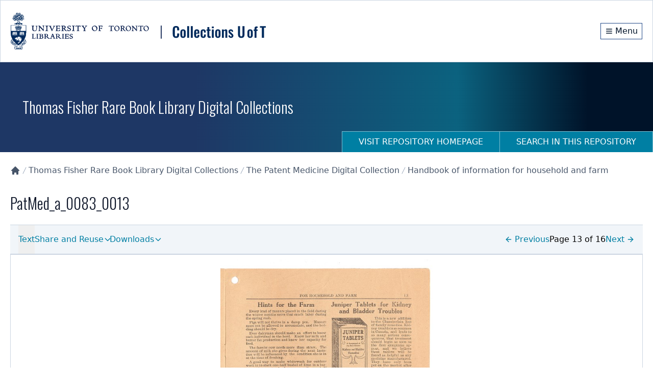

--- FILE ---
content_type: text/html; charset=utf-8
request_url: https://collections.library.utoronto.ca/view/patent%3APatMed_a_0083_0013
body_size: 12838
content:
<!DOCTYPE html><html lang="en" class="scroll-smooth"><head><meta charSet="utf-8"/><meta name="viewport" content="width=device-width, initial-scale=1"/><link rel="preload" as="image" href="/logo.svg" fetchPriority="high"/><link rel="stylesheet" href="/_next/static/css/b88c4a344b63c5ab.css" data-precedence="next"/><link rel="preload" as="script" fetchPriority="low" href="/_next/static/chunks/webpack-3fd8b8c4cffb5a9c.js"/><script src="/_next/static/chunks/fd9d1056-78c4d26cb2ba87cc.js" async=""></script><script src="/_next/static/chunks/2117-5591c0a719f5f202.js" async=""></script><script src="/_next/static/chunks/main-app-31c7029f623b0a9f.js" async=""></script><script src="/_next/static/chunks/app/view/%5Bpid%5D/error-d7646633fafe2143.js" async=""></script><script src="/_next/static/chunks/0e762574-f560cd1813f99766.js" async=""></script><script src="/_next/static/chunks/66ec4792-6f1be6d8f71c9a2f.js" async=""></script><script src="/_next/static/chunks/ee560e2c-b1a79d1a609a5da8.js" async=""></script><script src="/_next/static/chunks/fca4dd8b-927e5ca738b2ef4b.js" async=""></script><script src="/_next/static/chunks/5e22fd23-a4fbf0f72aabb054.js" async=""></script><script src="/_next/static/chunks/7648-912df05ec44ad799.js" async=""></script><script src="/_next/static/chunks/8295-a66994a818b3c76f.js" async=""></script><script src="/_next/static/chunks/9126-afd08ac1b9d640f0.js" async=""></script><script src="/_next/static/chunks/8003-28594fbfb4489a54.js" async=""></script><script src="/_next/static/chunks/8662-33fc1b23067f4399.js" async=""></script><script src="/_next/static/chunks/app/layout-d71636679ab862cd.js" async=""></script><script src="/_next/static/chunks/app/error-01e1ca76d72d4ba6.js" async=""></script><script src="/_next/static/chunks/c16f53c3-a34253f95b4b9e4a.js" async=""></script><script src="/_next/static/chunks/3d47b92a-4a6cb3bc54bac42e.js" async=""></script><script src="/_next/static/chunks/329-bb7cc2b8ff7ed4c7.js" async=""></script><script src="/_next/static/chunks/3547-61e0cbf55f9d142f.js" async=""></script><script src="/_next/static/chunks/7224-45dc96dd99296463.js" async=""></script><script src="/_next/static/chunks/8916-276b7ce64ea544f3.js" async=""></script><script src="/_next/static/chunks/app/view/%5Bpid%5D/page-29588487a985941c.js" async=""></script><script src="/_next/static/chunks/app/loading-4642deded1fa9ea4.js" async=""></script><link rel="preload" href="https://www.googletagmanager.com/gtag/js?id=G-9LB3HETPJ4" as="script"/><title>PatMed_a_0083_0013 | Collections U of T</title><meta name="description" content="Digital image, manuscripts, journal and papers collections developed at the University of Toronto."/><meta name="citation_type" content="Dataset"/><meta name="citation_title" content="PatMed_a_0083_0013"/><meta name="citation_public_url" content="https://collections.library.utoronto.ca/view/patent:PatMed_a_0083_0013"/><meta name="citation_identifier" content="patent:PatMed_a_0083_0013"/><meta name="citation_technical_report_institution" content="Collections U of T"/><link rel="icon" href="/favicon.ico" type="image/x-icon" sizes="16x16"/><link rel="icon" href="/favicon.ico"/><meta name="next-size-adjust"/><script src="/_next/static/chunks/polyfills-42372ed130431b0a.js" noModule=""></script></head><body class="__variable_10f679 __variable_f493cb text-base"><a href="#maincontent" id="skip-nav" class="sr-only focus:not-sr-only">Skip to main content</a><div class="flex min-h-screen flex-col"><!--$--><div class="border-b-1 z-10 w-full border border-gray-300 bg-white shadow-sm"><div class="py-6"><div class="container mx-auto px-5 flex flex-col items-center justify-between md:flex-row"><div class="md:max-w-[80%]"><img alt="University of Toronto logo" fetchPriority="high" width="500" height="116" decoding="async" data-nimg="1" class="block cursor-pointer" style="color:transparent" src="/logo.svg"/></div><div class="flex flex-row items-center"><div class="flex h-8 items-center justify-center"><a class="m-0 flex h-full items-center justify-center border border-primary-800 px-2 py-1 text-primary-950 hover:bg-primary-950 hover:text-white" aria-label="Menu" href="#"><svg stroke="currentColor" fill="none" stroke-width="2" viewBox="0 0 24 24" aria-hidden="true" class="mr-1 h-4 w-4 flex-shrink-0" height="1em" width="1em" xmlns="http://www.w3.org/2000/svg"><path stroke-linecap="round" stroke-linejoin="round" d="M4 6h16M4 12h16M4 18h16"></path></svg><span class="hidden align-middle sm:inline">Menu</span></a></div></div></div></div></div><!--/$--><div class="min-h-20 flex-grow overflow-auto"><!--$--><!--$--><div class="flex h-44 w-full flex-col md:flex md:justify-between  "><div class="container mx-auto px-5 flex h-full flex-col px-0"><div class="flex h-[70vh] flex-col items-center justify-center"><span style="display:inherit"><span style="background-color:#94a3b8;width:4px;height:35px;margin:2px;border-radius:2px;display:inline-block;animation:react-spinners-ScaleLoader-scale 1s 0.1s infinite cubic-bezier(0.2, 0.68, 0.18, 1.08);animation-fill-mode:both"></span><span style="background-color:#94a3b8;width:4px;height:35px;margin:2px;border-radius:2px;display:inline-block;animation:react-spinners-ScaleLoader-scale 1s 0.2s infinite cubic-bezier(0.2, 0.68, 0.18, 1.08);animation-fill-mode:both"></span><span style="background-color:#94a3b8;width:4px;height:35px;margin:2px;border-radius:2px;display:inline-block;animation:react-spinners-ScaleLoader-scale 1s 0.30000000000000004s infinite cubic-bezier(0.2, 0.68, 0.18, 1.08);animation-fill-mode:both"></span><span style="background-color:#94a3b8;width:4px;height:35px;margin:2px;border-radius:2px;display:inline-block;animation:react-spinners-ScaleLoader-scale 1s 0.4s infinite cubic-bezier(0.2, 0.68, 0.18, 1.08);animation-fill-mode:both"></span><span style="background-color:#94a3b8;width:4px;height:35px;margin:2px;border-radius:2px;display:inline-block;animation:react-spinners-ScaleLoader-scale 1s 0.5s infinite cubic-bezier(0.2, 0.68, 0.18, 1.08);animation-fill-mode:both"></span></span></div></div></div><!--/$--><main id="maincontent" class="container mx-auto h-full px-5 pb-20 undefined"><!--$--><div class="text py-6 lg:flex lg:justify-between"><div class="items-centers flex-grow lg:flex lg:flex-row"><nav class="" aria-label="Breadcrumb"><ol role="list"><li class="inline-block"><a class="text-gray-600 hover:text-gray-900" href="/"><svg stroke="currentColor" fill="currentColor" stroke-width="0" viewBox="0 0 20 20" aria-hidden="true" class="h-5 w-5 flex-shrink-0" height="1em" width="1em" xmlns="http://www.w3.org/2000/svg"><path d="M10.707 2.293a1 1 0 00-1.414 0l-7 7a1 1 0 001.414 1.414L4 10.414V17a1 1 0 001 1h2a1 1 0 001-1v-2a1 1 0 011-1h2a1 1 0 011 1v2a1 1 0 001 1h2a1 1 0 001-1v-6.586l.293.293a1 1 0 001.414-1.414l-7-7z"></path></svg><span class="sr-only">Collections U of T Homepage</span></a></li><li class="inline-block"><div class="flex items-center"><svg class="h-5 w-4 flex-shrink-0 text-gray-400" fill="currentColor" viewBox="0 0 20 20" aria-hidden="true"><path d="M5.555 17.776l8-16 .894.448-8 16-.894-.448z"></path></svg><a href="/view/fisher:root" class="text-gray-600 hover:text-gray-900">Thomas Fisher Rare Book Library Digital Collections</a></div></li><li class="inline-block"><div class="flex items-center"><svg class="h-5 w-4 flex-shrink-0 text-gray-400" fill="currentColor" viewBox="0 0 20 20" aria-hidden="true"><path d="M5.555 17.776l8-16 .894.448-8 16-.894-.448z"></path></svg><a href="/view/patent:root" class="text-gray-600 hover:text-gray-900">The Patent Medicine Digital Collection</a></div></li><li class="inline-block"><div class="flex items-center"><svg class="h-5 w-4 flex-shrink-0 text-gray-400" fill="currentColor" viewBox="0 0 20 20" aria-hidden="true"><path d="M5.555 17.776l8-16 .894.448-8 16-.894-.448z"></path></svg><a href="/view/patent:PatMed_a_0083" class="text-gray-600 hover:text-gray-900">Handbook of information for household and farm</a></div></li></ol></nav></div></div><!--/$--><div class="flex gap-4"><h2 class="h1">PatMed_a_0083_0013</h2></div><div class="flex flex-col"><div class="lg:hidden"><label for="tabs" class="sr-only">Select a menu</label><div class="flex gap-2 py-1"></div></div><div><nav class="hidden flex-col border-b border-t bg-gray-100 px-4 lg:flex lg:flex-row lg:justify-between" aria-label="Tabs"><div class="flex grow flex-row items-center gap-4"><div class="relative inline-block"><button class="relative h-full py-4 text-accent-700 after:absolute after:bottom-0 after:left-0 after:h-1 after:w-full after:origin-bottom-right after:scale-x-0 after:bg-accent-500 after:transition-transform after:content-[&#x27;&#x27;] hover:after:origin-bottom-left hover:after:scale-x-100 disabled:cursor-not-allowed disabled:opacity-50" tabindex="0">Text</button></div></div><div class="w-92"><div class="flex h-full w-full items-center gap-4 py-2"><div class="flex items-center justify-center"><a class="block h-full justify-center" aria-label="Go to previous page" href="/view/patent:PatMed_a_0083_0012"><svg stroke="currentColor" fill="none" stroke-width="2" viewBox="0 0 24 24" stroke-linecap="round" stroke-linejoin="round" class="mr-1 inline-block" height="1em" width="1em" xmlns="http://www.w3.org/2000/svg"><line x1="19" y1="12" x2="5" y2="12"></line><polyline points="12 19 5 12 12 5"></polyline></svg>Previous</a></div><div class="flex items-center justify-center">Page 13 of 16</div><div class="flex items-center justify-center"><a class="block text-center" aria-label="Go to next page" href="/view/patent:PatMed_a_0083_0014">Next<svg stroke="currentColor" fill="none" stroke-width="2" viewBox="0 0 24 24" stroke-linecap="round" stroke-linejoin="round" class="ml-1 inline-block" height="1em" width="1em" xmlns="http://www.w3.org/2000/svg"><line x1="5" y1="12" x2="19" y2="12"></line><polyline points="12 5 19 12 12 19"></polyline></svg></a></div></div></div></nav></div><div class="z-10 bg-white "><div class="z-50 m-auto mb-5 flex h-[50vh] w-full justify-center border transition-all duration-500 ease-in-out lg:h-[600px] "><iframe class="z-10 h-full max-h-full w-full max-w-full" title="Image Viewer" src="/viewer/openseadragon/index.html?id=https://iiif.library.utoronto.ca/image/v2/patent:PatMed_a_0083_0013&amp;width=4208&amp;height=6080"></iframe></div></div><section id="text" class="py-6"><h2>Text</h2><div><div>FOR HOUSEHOLD AND FARM 13 Hints for the Farm Every load of manure placed in the field during the winter months saves that much labor during the spring rush. Pigs will not thrive in a damp pen. Manure  ...</div><button class="btn mt-2 inline-flex text-accent-700">Show more<svg stroke="currentColor" fill="none" stroke-width="2" viewBox="0 0 24 24" stroke-linecap="round" stroke-linejoin="round" class="ml-1 mt-1" height="1em" width="1em" xmlns="http://www.w3.org/2000/svg"><polyline points="6 9 12 15 18 9"></polyline></svg></button></div></section><section id="rights" class="py-6"><h2>Rights Information</h2><div>For rights and reproduction information please contact<!-- --> <a href="mailto:digitalinitiatives@library.utoronto.ca" aria-label="Send an email to inquire about rights and reproduction information" title="Send email">digitalinitiatives@library.utoronto.ca</a></div></section></div></main><!--/$--></div><footer class="bg-primary-950 text-white"><div class="container mx-auto px-5 undefined"><div class="w-full py-8 md:flex md:justify-between"><div><span>© <!-- -->2026<!-- --> <a class="text-white hover:text-accent-200 hover:underline" href="/">Collections U of T</a>. All Rights Reserved.</span><span class="pl-2 text-gray-400">(v<!-- -->1.6.6<!-- -->)</span><div class="mt-6"><a href="https://library.utoronto.ca/"><img alt="University of Toronto Libraries" loading="lazy" width="320" height="72" decoding="async" data-nimg="1" style="color:transparent" srcSet="/_next/image?url=%2F_next%2Fstatic%2Fmedia%2Futl-logo-white.27d74dcf.png&amp;w=384&amp;q=75 1x, /_next/image?url=%2F_next%2Fstatic%2Fmedia%2Futl-logo-white.27d74dcf.png&amp;w=640&amp;q=75 2x" src="/_next/image?url=%2F_next%2Fstatic%2Fmedia%2Futl-logo-white.27d74dcf.png&amp;w=640&amp;q=75"/></a></div></div><div class="relative"><div class="mt-6 flex flex-row items-center gap-10 sm:mt-0"><ul class="flex flex-wrap items-center"><li><a class="text-white hover:text-accent-200 hover:underline" href="https://library.utoronto.ca/use/service/online-accessibility-and-university-toronto-libraries">Web Accessibility</a></li><li class="pl-3"><a href="#" class="cursor-pointer text-white hover:text-accent-200 hover:underline">Contact Us</a></li></ul></div></div></div></div></footer><div class="fixed bottom-4 right-4"><button class="hidden" aria-label="Scroll to top" role="button"><svg stroke="currentColor" fill="currentColor" stroke-width="0" viewBox="0 0 16 16" class="h-5 w-5 flex-shrink-0" height="1em" width="1em" xmlns="http://www.w3.org/2000/svg"><path fill-rule="evenodd" d="M8 15a.5.5 0 0 0 .5-.5V2.707l3.146 3.147a.5.5 0 0 0 .708-.708l-4-4a.5.5 0 0 0-.708 0l-4 4a.5.5 0 1 0 .708.708L7.5 2.707V14.5a.5.5 0 0 0 .5.5z"></path></svg></button></div></div><script src="/_next/static/chunks/webpack-3fd8b8c4cffb5a9c.js" async=""></script><script>(self.__next_f=self.__next_f||[]).push([0]);self.__next_f.push([2,null])</script><script>self.__next_f.push([1,"1:HL[\"/_next/static/media/20fa9e43c8ae3a51-s.p.woff2\",\"font\",{\"crossOrigin\":\"\",\"type\":\"font/woff2\"}]\n2:HL[\"/_next/static/media/c4a2ca76cbcd952a-s.p.woff2\",\"font\",{\"crossOrigin\":\"\",\"type\":\"font/woff2\"}]\n3:HL[\"/_next/static/css/b88c4a344b63c5ab.css\",\"style\"]\n"])</script><script>self.__next_f.push([1,"4:I[2846,[],\"\"]\n7:I[4707,[],\"\"]\n9:I[6259,[\"7893\",\"static/chunks/app/view/%5Bpid%5D/error-d7646633fafe2143.js\"],\"default\"]\na:I[6423,[],\"\"]\nb:I[9386,[\"1779\",\"static/chunks/0e762574-f560cd1813f99766.js\",\"8422\",\"static/chunks/66ec4792-6f1be6d8f71c9a2f.js\",\"9956\",\"static/chunks/ee560e2c-b1a79d1a609a5da8.js\",\"2376\",\"static/chunks/fca4dd8b-927e5ca738b2ef4b.js\",\"5452\",\"static/chunks/5e22fd23-a4fbf0f72aabb054.js\",\"7648\",\"static/chunks/7648-912df05ec44ad799.js\",\"8295\",\"static/chunks/8295-a66994a818b3c76f.js\",\"9126\",\"static/chunks/9126-afd08ac1b9d640f0.js\",\"8003\",\"static/chunks/8003-28594fbfb4489a54.js\",\"8662\",\"static/chunks/8662-33fc1b23067f4399.js\",\"3185\",\"static/chunks/app/layout-d71636679ab862cd.js\"],\"default\"]\nc:I[7042,[\"1779\",\"static/chunks/0e762574-f560cd1813f99766.js\",\"8422\",\"static/chunks/66ec4792-6f1be6d8f71c9a2f.js\",\"9956\",\"static/chunks/ee560e2c-b1a79d1a609a5da8.js\",\"2376\",\"static/chunks/fca4dd8b-927e5ca738b2ef4b.js\",\"5452\",\"static/chunks/5e22fd23-a4fbf0f72aabb054.js\",\"7648\",\"static/chunks/7648-912df05ec44ad799.js\",\"8295\",\"static/chunks/8295-a66994a818b3c76f.js\",\"9126\",\"static/chunks/9126-afd08ac1b9d640f0.js\",\"8003\",\"static/chunks/8003-28594fbfb4489a54.js\",\"8662\",\"static/chunks/8662-33fc1b23067f4399.js\",\"3185\",\"static/chunks/app/layout-d71636679ab862cd.js\"],\"default\"]\nd:I[3632,[\"1779\",\"static/chunks/0e762574-f560cd1813f99766.js\",\"8422\",\"static/chunks/66ec4792-6f1be6d8f71c9a2f.js\",\"9956\",\"static/chunks/ee560e2c-b1a79d1a609a5da8.js\",\"2376\",\"static/chunks/fca4dd8b-927e5ca738b2ef4b.js\",\"5452\",\"static/chunks/5e22fd23-a4fbf0f72aabb054.js\",\"7648\",\"static/chunks/7648-912df05ec44ad799.js\",\"8295\",\"static/chunks/8295-a66994a818b3c76f.js\",\"9126\",\"static/chunks/9126-afd08ac1b9d640f0.js\",\"8003\",\"static/chunks/8003-28594fbfb4489a54.js\",\"8662\",\"static/chunks/8662-33fc1b23067f4399.js\",\"3185\",\"static/chunks/app/layout-d71636679ab862cd.js\"],\"default\"]\ne:I[9769,[\"1779\",\"static/chunks/0e762574-f560cd1813f99766.js\",\"8422\",\"static/chunks/66ec4792-6f1be6d8f71c9a2f.js\",\"9956\",\"static/chunks/ee560e2c-b1a79d1a609a5da8.js\",\"2376\",\"static/c"])</script><script>self.__next_f.push([1,"hunks/fca4dd8b-927e5ca738b2ef4b.js\",\"5452\",\"static/chunks/5e22fd23-a4fbf0f72aabb054.js\",\"7648\",\"static/chunks/7648-912df05ec44ad799.js\",\"8295\",\"static/chunks/8295-a66994a818b3c76f.js\",\"9126\",\"static/chunks/9126-afd08ac1b9d640f0.js\",\"8003\",\"static/chunks/8003-28594fbfb4489a54.js\",\"8662\",\"static/chunks/8662-33fc1b23067f4399.js\",\"3185\",\"static/chunks/app/layout-d71636679ab862cd.js\"],\"default\"]\nf:\"$Sreact.suspense\"\n10:I[5102,[\"1779\",\"static/chunks/0e762574-f560cd1813f99766.js\",\"8422\",\"static/chunks/66ec4792-6f1be6d8f71c9a2f.js\",\"9956\",\"static/chunks/ee560e2c-b1a79d1a609a5da8.js\",\"2376\",\"static/chunks/fca4dd8b-927e5ca738b2ef4b.js\",\"5452\",\"static/chunks/5e22fd23-a4fbf0f72aabb054.js\",\"7648\",\"static/chunks/7648-912df05ec44ad799.js\",\"8295\",\"static/chunks/8295-a66994a818b3c76f.js\",\"9126\",\"static/chunks/9126-afd08ac1b9d640f0.js\",\"8003\",\"static/chunks/8003-28594fbfb4489a54.js\",\"8662\",\"static/chunks/8662-33fc1b23067f4399.js\",\"3185\",\"static/chunks/app/layout-d71636679ab862cd.js\"],\"default\"]\n11:I[3914,[\"1779\",\"static/chunks/0e762574-f560cd1813f99766.js\",\"8422\",\"static/chunks/66ec4792-6f1be6d8f71c9a2f.js\",\"9956\",\"static/chunks/ee560e2c-b1a79d1a609a5da8.js\",\"2376\",\"static/chunks/fca4dd8b-927e5ca738b2ef4b.js\",\"5452\",\"static/chunks/5e22fd23-a4fbf0f72aabb054.js\",\"7648\",\"static/chunks/7648-912df05ec44ad799.js\",\"8295\",\"static/chunks/8295-a66994a818b3c76f.js\",\"9126\",\"static/chunks/9126-afd08ac1b9d640f0.js\",\"8003\",\"static/chunks/8003-28594fbfb4489a54.js\",\"8662\",\"static/chunks/8662-33fc1b23067f4399.js\",\"3185\",\"static/chunks/app/layout-d71636679ab862cd.js\"],\"default\"]\n12:I[2003,[\"1779\",\"static/chunks/0e762574-f560cd1813f99766.js\",\"8422\",\"static/chunks/66ec4792-6f1be6d8f71c9a2f.js\",\"9956\",\"static/chunks/ee560e2c-b1a79d1a609a5da8.js\",\"2376\",\"static/chunks/fca4dd8b-927e5ca738b2ef4b.js\",\"5452\",\"static/chunks/5e22fd23-a4fbf0f72aabb054.js\",\"7648\",\"static/chunks/7648-912df05ec44ad799.js\",\"8295\",\"static/chunks/8295-a66994a818b3c76f.js\",\"9126\",\"static/chunks/9126-afd08ac1b9d640f0.js\",\"8003\",\"static/chunks/8003-28594fbfb4489a54.js\",\"8662\",\"static/c"])</script><script>self.__next_f.push([1,"hunks/8662-33fc1b23067f4399.js\",\"3185\",\"static/chunks/app/layout-d71636679ab862cd.js\"],\"NavigationHistoryProvider\"]\n13:I[1251,[\"1779\",\"static/chunks/0e762574-f560cd1813f99766.js\",\"8422\",\"static/chunks/66ec4792-6f1be6d8f71c9a2f.js\",\"9956\",\"static/chunks/ee560e2c-b1a79d1a609a5da8.js\",\"2376\",\"static/chunks/fca4dd8b-927e5ca738b2ef4b.js\",\"5452\",\"static/chunks/5e22fd23-a4fbf0f72aabb054.js\",\"7648\",\"static/chunks/7648-912df05ec44ad799.js\",\"8295\",\"static/chunks/8295-a66994a818b3c76f.js\",\"9126\",\"static/chunks/9126-afd08ac1b9d640f0.js\",\"8003\",\"static/chunks/8003-28594fbfb4489a54.js\",\"8662\",\"static/chunks/8662-33fc1b23067f4399.js\",\"3185\",\"static/chunks/app/layout-d71636679ab862cd.js\"],\"default\"]\n14:I[376,[\"7601\",\"static/chunks/app/error-01e1ca76d72d4ba6.js\"],\"default\"]\n15:I[1684,[\"1779\",\"static/chunks/0e762574-f560cd1813f99766.js\",\"8422\",\"static/chunks/66ec4792-6f1be6d8f71c9a2f.js\",\"9956\",\"static/chunks/ee560e2c-b1a79d1a609a5da8.js\",\"5501\",\"static/chunks/c16f53c3-a34253f95b4b9e4a.js\",\"614\",\"static/chunks/3d47b92a-4a6cb3bc54bac42e.js\",\"7648\",\"static/chunks/7648-912df05ec44ad799.js\",\"8295\",\"static/chunks/8295-a66994a818b3c76f.js\",\"329\",\"static/chunks/329-bb7cc2b8ff7ed4c7.js\",\"3547\",\"static/chunks/3547-61e0cbf55f9d142f.js\",\"8003\",\"static/chunks/8003-28594fbfb4489a54.js\",\"7224\",\"static/chunks/7224-45dc96dd99296463.js\",\"8916\",\"static/chunks/8916-276b7ce64ea544f3.js\",\"732\",\"static/chunks/app/view/%5Bpid%5D/page-29588487a985941c.js\"],\"default\"]\n16:I[8443,[\"1779\",\"static/chunks/0e762574-f560cd1813f99766.js\",\"8422\",\"static/chunks/66ec4792-6f1be6d8f71c9a2f.js\",\"9956\",\"static/chunks/ee560e2c-b1a79d1a609a5da8.js\",\"5501\",\"static/chunks/c16f53c3-a34253f95b4b9e4a.js\",\"614\",\"static/chunks/3d47b92a-4a6cb3bc54bac42e.js\",\"7648\",\"static/chunks/7648-912df05ec44ad799.js\",\"8295\",\"static/chunks/8295-a66994a818b3c76f.js\",\"329\",\"static/chunks/329-bb7cc2b8ff7ed4c7.js\",\"3547\",\"static/chunks/3547-61e0cbf55f9d142f.js\",\"8003\",\"static/chunks/8003-28594fbfb4489a54.js\",\"7224\",\"static/chunks/7224-45dc96dd99296463.js\",\"8916\",\"static/chunks/8916-276b7ce64ea544f"])</script><script>self.__next_f.push([1,"3.js\",\"732\",\"static/chunks/app/view/%5Bpid%5D/page-29588487a985941c.js\"],\"default\"]\n17:I[9704,[\"1779\",\"static/chunks/0e762574-f560cd1813f99766.js\",\"8422\",\"static/chunks/66ec4792-6f1be6d8f71c9a2f.js\",\"9956\",\"static/chunks/ee560e2c-b1a79d1a609a5da8.js\",\"2376\",\"static/chunks/fca4dd8b-927e5ca738b2ef4b.js\",\"5452\",\"static/chunks/5e22fd23-a4fbf0f72aabb054.js\",\"7648\",\"static/chunks/7648-912df05ec44ad799.js\",\"8295\",\"static/chunks/8295-a66994a818b3c76f.js\",\"9126\",\"static/chunks/9126-afd08ac1b9d640f0.js\",\"8003\",\"static/chunks/8003-28594fbfb4489a54.js\",\"8662\",\"static/chunks/8662-33fc1b23067f4399.js\",\"3185\",\"static/chunks/app/layout-d71636679ab862cd.js\"],\"default\"]\n18:I[6527,[\"1779\",\"static/chunks/0e762574-f560cd1813f99766.js\",\"8422\",\"static/chunks/66ec4792-6f1be6d8f71c9a2f.js\",\"9956\",\"static/chunks/ee560e2c-b1a79d1a609a5da8.js\",\"2376\",\"static/chunks/fca4dd8b-927e5ca738b2ef4b.js\",\"5452\",\"static/chunks/5e22fd23-a4fbf0f72aabb054.js\",\"7648\",\"static/chunks/7648-912df05ec44ad799.js\",\"8295\",\"static/chunks/8295-a66994a818b3c76f.js\",\"9126\",\"static/chunks/9126-afd08ac1b9d640f0.js\",\"8003\",\"static/chunks/8003-28594fbfb4489a54.js\",\"8662\",\"static/chunks/8662-33fc1b23067f4399.js\",\"3185\",\"static/chunks/app/layout-d71636679ab862cd.js\"],\"default\"]\n19:I[8003,[\"1779\",\"static/chunks/0e762574-f560cd1813f99766.js\",\"8422\",\"static/chunks/66ec4792-6f1be6d8f71c9a2f.js\",\"9956\",\"static/chunks/ee560e2c-b1a79d1a609a5da8.js\",\"5501\",\"static/chunks/c16f53c3-a34253f95b4b9e4a.js\",\"614\",\"static/chunks/3d47b92a-4a6cb3bc54bac42e.js\",\"7648\",\"static/chunks/7648-912df05ec44ad799.js\",\"8295\",\"static/chunks/8295-a66994a818b3c76f.js\",\"329\",\"static/chunks/329-bb7cc2b8ff7ed4c7.js\",\"3547\",\"static/chunks/3547-61e0cbf55f9d142f.js\",\"8003\",\"static/chunks/8003-28594fbfb4489a54.js\",\"7224\",\"static/chunks/7224-45dc96dd99296463.js\",\"8916\",\"static/chunks/8916-276b7ce64ea544f3.js\",\"732\",\"static/chunks/app/view/%5Bpid%5D/page-29588487a985941c.js\"],\"\"]\n1a:I[4067,[\"8555\",\"static/chunks/app/loading-4642deded1fa9ea4.js\"],\"default\"]\n1c:I[1060,[],\"\"]\n8:[\"pid\",\"patent%3APatMed_a_0083_0013\",\""])</script><script>self.__next_f.push([1,"d\"]\n1d:[]\n"])</script><script>self.__next_f.push([1,"0:[\"$\",\"$L4\",null,{\"buildId\":\"tRHXQRM0-BK0H_aGm6IGX\",\"assetPrefix\":\"\",\"urlParts\":[\"\",\"view\",\"patent%3APatMed_a_0083_0013\"],\"initialTree\":[\"\",{\"children\":[\"view\",{\"children\":[[\"pid\",\"patent%3APatMed_a_0083_0013\",\"d\"],{\"children\":[\"__PAGE__\",{}]}]}]},\"$undefined\",\"$undefined\",true],\"initialSeedData\":[\"\",{\"children\":[\"view\",{\"children\":[[\"pid\",\"patent%3APatMed_a_0083_0013\",\"d\"],{\"children\":[\"__PAGE__\",{},[[\"$L5\",\"$L6\",null],null],null]},[[null,[\"$\",\"$L7\",null,{\"parallelRouterKey\":\"children\",\"segmentPath\":[\"children\",\"view\",\"children\",\"$8\",\"children\"],\"error\":\"$9\",\"errorStyles\":[],\"errorScripts\":[],\"template\":[\"$\",\"$La\",null,{}],\"templateStyles\":\"$undefined\",\"templateScripts\":\"$undefined\",\"notFound\":\"$undefined\",\"notFoundStyles\":\"$undefined\"}]],null],null]},[null,[\"$\",\"$L7\",null,{\"parallelRouterKey\":\"children\",\"segmentPath\":[\"children\",\"view\",\"children\"],\"error\":\"$undefined\",\"errorStyles\":\"$undefined\",\"errorScripts\":\"$undefined\",\"template\":[\"$\",\"$La\",null,{}],\"templateStyles\":\"$undefined\",\"templateScripts\":\"$undefined\",\"notFound\":\"$undefined\",\"notFoundStyles\":\"$undefined\"}]],null]},[[[[\"$\",\"link\",\"0\",{\"rel\":\"stylesheet\",\"href\":\"/_next/static/css/b88c4a344b63c5ab.css\",\"precedence\":\"next\",\"crossOrigin\":\"$undefined\"}]],[\"$\",\"html\",null,{\"lang\":\"en\",\"className\":\"scroll-smooth\",\"children\":[[\"$\",\"body\",null,{\"className\":\"__variable_10f679 __variable_f493cb text-base\",\"children\":[[\"$\",\"a\",null,{\"href\":\"#maincontent\",\"id\":\"skip-nav\",\"className\":\"sr-only focus:not-sr-only\",\"children\":\"Skip to main content\"}],[\"$\",\"$Lb\",null,{\"children\":[[\"$\",\"$Lc\",null,{}],[\"$\",\"$Ld\",null,{}],[\"$\",\"$Le\",null,{}],[\"$\",\"$f\",null,{\"children\":[\"$\",\"$L10\",null,{}]}],[\"$\",\"$L11\",null,{}]]}],[\"$\",\"div\",null,{\"className\":\"flex min-h-screen flex-col\",\"children\":[[\"$\",\"$f\",null,{\"children\":[\"$\",\"$L12\",null,{\"children\":[\"$\",\"$L13\",null,{}]}]}],[\"$\",\"div\",null,{\"className\":\"min-h-20 flex-grow overflow-auto\",\"children\":[\"$\",\"$L7\",null,{\"parallelRouterKey\":\"children\",\"segmentPath\":[\"children\"],\"error\":\"$14\",\"errorStyles\":[],\"errorScripts\":[],\"template\":[\"$\",\"$La\",null,{}],\"templateStyles\":\"$undefined\",\"templateScripts\":\"$undefined\",\"notFound\":[\"$\",\"main\",null,{\"id\":\"maincontent\",\"className\":\"container mx-auto h-full px-5 pb-20 undefined\",\"children\":[\"$\",\"div\",null,{\"className\":\"mt-10 flex h-full w-full content-center\",\"children\":[\"$\",\"div\",null,{\"className\":\"m-auto\",\"children\":[[\"$\",\"$L15\",null,{\"title\":\"Page Not Found!\",\"element\":\"h1\"}],[\"$\",\"p\",null,{\"className\":\"mb-10 text-gray-500\",\"children\":\"The requested page cannot be located. Please check out our homepage for more information and resources.\"}],[\"$\",\"$L16\",null,{\"label\":\"Return to Homepage\",\"href\":\"/\",\"className\":\"mt-10\"}]]}]}]}],\"notFoundStyles\":[]}]}],[\"$\",\"$L17\",null,{}],[\"$\",\"$L18\",null,{}]]}]]}],[[\"$\",\"$L19\",null,{\"src\":\"https://www.googletagmanager.com/gtag/js?id=G-9LB3HETPJ4\",\"strategy\":\"afterInteractive\"}],[\"$\",\"$L19\",null,{\"id\":\"google-analytics\",\"strategy\":\"afterInteractive\",\"children\":\"\\n              window.dataLayer = window.dataLayer || [];\\n              function gtag(){window.dataLayer.push(arguments);}\\n              gtag('js', new Date());\\n              gtag('config', 'G-9LB3HETPJ4');\\n            \"}]]]}]],null],[[\"$\",\"div\",null,{\"className\":\"flex h-full w-full flex-col content-center items-center\",\"children\":[\"$\",\"$L1a\",null,{}]}],[],[]]],\"couldBeIntercepted\":false,\"initialHead\":[null,\"$L1b\"],\"globalErrorComponent\":\"$1c\",\"missingSlots\":\"$W1d\"}]\n"])</script><script>self.__next_f.push([1,"1e:I[2038,[\"1779\",\"static/chunks/0e762574-f560cd1813f99766.js\",\"8422\",\"static/chunks/66ec4792-6f1be6d8f71c9a2f.js\",\"9956\",\"static/chunks/ee560e2c-b1a79d1a609a5da8.js\",\"5501\",\"static/chunks/c16f53c3-a34253f95b4b9e4a.js\",\"614\",\"static/chunks/3d47b92a-4a6cb3bc54bac42e.js\",\"7648\",\"static/chunks/7648-912df05ec44ad799.js\",\"8295\",\"static/chunks/8295-a66994a818b3c76f.js\",\"329\",\"static/chunks/329-bb7cc2b8ff7ed4c7.js\",\"3547\",\"static/chunks/3547-61e0cbf55f9d142f.js\",\"8003\",\"static/chunks/8003-28594fbfb4489a54.js\",\"7224\",\"static/chunks/7224-45dc96dd99296463.js\",\"8916\",\"static/chunks/8916-276b7ce64ea544f3.js\",\"732\",\"static/chunks/app/view/%5Bpid%5D/page-29588487a985941c.js\"],\"default\"]\n20:I[1921,[\"1779\",\"static/chunks/0e762574-f560cd1813f99766.js\",\"8422\",\"static/chunks/66ec4792-6f1be6d8f71c9a2f.js\",\"9956\",\"static/chunks/ee560e2c-b1a79d1a609a5da8.js\",\"5501\",\"static/chunks/c16f53c3-a34253f95b4b9e4a.js\",\"614\",\"static/chunks/3d47b92a-4a6cb3bc54bac42e.js\",\"7648\",\"static/chunks/7648-912df05ec44ad799.js\",\"8295\",\"static/chunks/8295-a66994a818b3c76f.js\",\"329\",\"static/chunks/329-bb7cc2b8ff7ed4c7.js\",\"3547\",\"static/chunks/3547-61e0cbf55f9d142f.js\",\"8003\",\"static/chunks/8003-28594fbfb4489a54.js\",\"7224\",\"static/chunks/7224-45dc96dd99296463.js\",\"8916\",\"static/chunks/8916-276b7ce64ea544f3.js\",\"732\",\"static/chunks/app/view/%5Bpid%5D/page-29588487a985941c.js\"],\"default\"]\n21:T146f,"])</script><script>self.__next_f.push([1,"FOR HOUSEHOLD AND FARM 13 Hints for the Farm Every load of manure placed in the field during the winter months saves that much labor during the spring rush. Pigs will not thrive in a damp pen. Manure must not be allowed to accumulate, and the bedding should be dry. Ever dairyman should make an effort to know each individual in the herd. Know her milk and butter fat production and know her capacity for feed. The farrow cow needs more than straw. The amount of milk she gives during the next lactation wiU be influenced by the condition she is in at the time of freshing. A good way to make whitewash for outdoor work is to slack one-half bushel of lime in a barrel, add one pound of common salt, one-half pound sulphate of zinc and a gallon of skim milk. Some stockmen do not realize that salt is essential in the rations of live stock. It supplies a needed mineral. Of course judgment must be used as to the amount to feed, but it should be given every day rather than at irregular intervals. The common expression \"as scarce as hens' teeth\" really means that fowls have no teeth, but that the gizzard acts as such. That is why the hens need \"internal teeth\" in the form of pieces of stone, bone, crockery, flint, and even giass. A hen that lays twelve dozen eggs a year will bring in about three times as much money as one that lays only six dozen in a year, because a good portion of her eggs will be produced when prices a,re high, while the hen laying only six dozen in a year will produce practically all her eggs during the months when prices are lowest. If you wish to make a water-tight joint between planks (as when building a water trough) lay a straight piece ©f wire along the edges of the planks that make the joint and hammer it so as to bruise a groove in the wood, then lay twine in the groove and clamp up, using white lead, rather thick, as a glue. When water-soaked the bruised wood will swell and make the joint very tight. The best way to remove a rusty bolt is to apply coal oil liberally, and give time for it to soften the rust before any attempt is made to turn the nut. If after the rust has softened it does not turn easily with a wrench, give it a rap on one corner with a hammer. A hammer and cold chisel rightly used will often start a rusted nut that would not yield to a wrench without twisting off the bolt. Record Wheat Crop Canada's 1922 wheat crop was the largest on record, totalling 399,786,400 bushels, compared with 300,858,100 in 1921 and 393,542,600 in 1915, which held the record until 1922. The value of the. wheat was $339,419,000 for 1922, compared with $242,958,000 in 1921 and a live-year average fl917.to-i.921-) of $392,546,320. Aggregate field crops were valued at $962\u003e816,200, compared with $931,863,670 in 1921, IJUNIPER TABLETS Manulaetufed by CKAHBEKLAIK MOIiClffE CO. 1TB Toronto, Ontarts PRICE, SO CENTS Juniper Tablets   for Kidney and Bladder Troubles This is a new addition to the Chamberlain line of family remedies. Kidney trouble is so common in Canada, and leads to so many serious consequences, that treatment should begin as soon as the first symptoms appear, and we believe these tablets will be found as helpful as any medicine manufactured. They have only been put on the market after the fullest investigation of all known kidney remedies and consultation with the best authorities. The reputation of the manufacturers is a guarantee that Juniper Tablets are as good a remedy as can be produced. They are not advertised as a cure for the more serious forms of kidney trouble, sucli as Blight's disease and diabetes, for which the best medical science has until very recently been able to do but little, but will be found helpful for most every form of kidney trouble, and will often correct the less serious conditions which lead to these dangerous diseases. Many other ailments also have their origin in kidneys which do not properly perform their functions, such as certain forms of rheumatism, lumbago, gout, etc., and a course of Juniper Tablets will often be found effective. In all bodily ailments an ounce of prevention is worth a pound of cure, so if you have any symp-tons of kidney trouble you should not delay treatment. Among the first symptoms are slight urinary disorders and habitual bachaehe, and these should not be neglected or allowed to develop into more serious trouble. Juniper Tablets are fla/fc and chocolate coated. They are easier to swallow than pills. Most druggists and medicine dealers sell them at 50 cents a package, or you can get them post paid from the manufacturers. No matter where you buy them your money will be refunded if you are not perfectly satisfied after giving them a fair trial. Aspirin  Tablets When you buy Aspirin Tablets you want to be sure that you get the best quality, especially when you can do so at no extra cost to yourself. The Aspirin Tablets sold by Chamberlain Medicine Co. are manufactured in England by a pharmaceutical house of world-wide reputation, and cannot be surpassed in quality. A box of 12 tablets costs 25 cents; a bottle of 40 tablets costs 50 cents, and a bottle of 100 tablets fU.OO. The larger sizes are much more economical. Get them direct if your dealer cannot supply you."])</script><script>self.__next_f.push([1,"6:[[\"$\",\"$L19\",null,{\"id\":\"json-ld\",\"type\":\"application/ld+json\",\"dangerouslySetInnerHTML\":{\"__html\":\"{\\\"@context\\\":\\\"https://schema.org\\\",\\\"@type\\\":\\\"CreativeWork\\\",\\\"name\\\":\\\"Collections U of T\\\"}\"}}],[\"$\",\"$f\",null,{\"fallback\":[\"$\",\"div\",null,{\"className\":\"h-24 lg:h-44\",\"children\":\"Loading...\"}],\"children\":[\"$\",\"$L1e\",null,{\"label\":\"Thomas Fisher Rare Book Library Digital Collections\",\"id\":\"fisher\",\"searchPath\":\"/search/fisher\"}]}],[\"$\",\"main\",null,{\"id\":\"maincontent\",\"className\":\"container mx-auto h-full px-5 pb-20 undefined\",\"children\":[[\"$\",\"$f\",null,{\"fallback\":[\"$\",\"div\",null,{\"className\":\"py-6 text-sm text-gray-500\",\"children\":\"Loading...\"}],\"children\":\"$L1f\"}],[\"$\",\"div\",null,{\"className\":\"flex gap-4\",\"children\":[\"$\",\"h2\",null,{\"className\":\"h1\",\"children\":\"PatMed_a_0083_0013\"}]}],null,[\"$\",\"$L20\",null,{\"data\":{\"pid\":\"patent:PatMed_a_0083_0013\",\"type\":\"PAGE\",\"title\":[{\"lang\":\"none\",\"title\":[\"PatMed_a_0083_0013\"]}],\"metadataDisplay\":{\"pid\":\"patent:PatMed_a_0083_0013\",\"type\":null,\"metadata\":[{\"label\":\"Title\",\"value\":[{\"lang\":\"none\",\"value\":[\"PatMed_a_0083_0013\"]}]}],\"membersLength\":0},\"files\":{\"tn\":{\"fileId\":\"638a740a-c9ce-47b5-bf92-179cbcfbe326\",\"format\":\"image/jpeg\",\"fileName\":\"TN.jpg\",\"size\":4998,\"width\":138,\"height\":200},\"jp2\":{\"fileId\":\"77ea1314-9591-421d-84f9-c01a179554b1\",\"format\":\"image/jp2\",\"fileName\":\"JP2.jp2\",\"size\":41792199,\"width\":4208,\"height\":6080},\"obj\":{\"fileId\":\"7866fc8a-27d7-4122-bd0c-4a449abdb3ef\",\"format\":\"image/tiff\",\"fileName\":\"OBJ.tif\",\"size\":41792199,\"width\":4208,\"height\":6080},\"jpg\":{\"fileId\":\"42767771-eeec-48ae-ae8c-d840aa21fee1\",\"format\":\"image/jpeg\",\"fileName\":\"JPG.jpg\",\"size\":91294,\"width\":554,\"height\":800},\"ocr\":{\"fileId\":\"55fc23f9-00bc-4662-bcd1-12c06f7663f2\",\"format\":\"text/plain\",\"fileName\":\"OCR.txt\",\"size\":5231}},\"breadcrumbs\":[{\"name\":\"Thomas Fisher Rare Book Library Digital Collections\",\"href\":\"/view/fisher:root\",\"current\":false},{\"name\":\"The Patent Medicine Digital Collection\",\"href\":\"/view/patent:root\",\"current\":false},{\"name\":\"Handbook of information for household and farm\",\"href\":\"/view/patent:PatMed_a_0083\",\"current\":false}],\"memberOf\":[\"patent:PatMed_a_0083\"],\"text\":\"$21\",\"pagination\":{\"previous\":\"patent:PatMed_a_0083_0012\",\"next\":\"patent:PatMed_a_0083_0014\",\"currentIndex\":12,\"pageCount\":16},\"contentBlock\":null,\"repositories\":[\"FISHER\"]}}],null]}]]\n"])</script><script>self.__next_f.push([1,"22:I[2972,[\"1779\",\"static/chunks/0e762574-f560cd1813f99766.js\",\"8422\",\"static/chunks/66ec4792-6f1be6d8f71c9a2f.js\",\"9956\",\"static/chunks/ee560e2c-b1a79d1a609a5da8.js\",\"5501\",\"static/chunks/c16f53c3-a34253f95b4b9e4a.js\",\"614\",\"static/chunks/3d47b92a-4a6cb3bc54bac42e.js\",\"7648\",\"static/chunks/7648-912df05ec44ad799.js\",\"8295\",\"static/chunks/8295-a66994a818b3c76f.js\",\"329\",\"static/chunks/329-bb7cc2b8ff7ed4c7.js\",\"3547\",\"static/chunks/3547-61e0cbf55f9d142f.js\",\"8003\",\"static/chunks/8003-28594fbfb4489a54.js\",\"7224\",\"static/chunks/7224-45dc96dd99296463.js\",\"8916\",\"static/chunks/8916-276b7ce64ea544f3.js\",\"732\",\"static/chunks/app/view/%5Bpid%5D/page-29588487a985941c.js\"],\"\"]\n"])</script><script>self.__next_f.push([1,"1f:[\"$\",\"div\",null,{\"className\":\"text py-6 lg:flex lg:justify-between\",\"children\":[\"$\",\"div\",null,{\"className\":\"items-centers flex-grow lg:flex lg:flex-row\",\"children\":[\"$\",\"nav\",null,{\"className\":\"\",\"aria-label\":\"Breadcrumb\",\"children\":[\"$\",\"ol\",null,{\"role\":\"list\",\"children\":[[\"$\",\"li\",\"homelink\",{\"className\":\"inline-block\",\"children\":[\"$\",\"$L22\",null,{\"href\":\"/\",\"className\":\"text-gray-600 hover:text-gray-900\",\"children\":[[\"$\",\"svg\",null,{\"stroke\":\"currentColor\",\"fill\":\"currentColor\",\"strokeWidth\":\"0\",\"viewBox\":\"0 0 20 20\",\"aria-hidden\":\"true\",\"className\":\"h-5 w-5 flex-shrink-0\",\"children\":[\"$undefined\",[[\"$\",\"path\",\"0\",{\"d\":\"M10.707 2.293a1 1 0 00-1.414 0l-7 7a1 1 0 001.414 1.414L4 10.414V17a1 1 0 001 1h2a1 1 0 001-1v-2a1 1 0 011-1h2a1 1 0 011 1v2a1 1 0 001 1h2a1 1 0 001-1v-6.586l.293.293a1 1 0 001.414-1.414l-7-7z\",\"children\":[]}]]],\"style\":{\"color\":\"$undefined\"},\"height\":\"1em\",\"width\":\"1em\",\"xmlns\":\"http://www.w3.org/2000/svg\"}],[\"$\",\"span\",null,{\"className\":\"sr-only\",\"children\":\"Collections U of T Homepage\"}]]}]}],[[\"$\",\"li\",\"/view/fisher:root\",{\"className\":\"inline-block\",\"children\":[\"$\",\"div\",\"/view/fisher:root\",{\"className\":\"flex items-center\",\"children\":[[\"$\",\"svg\",null,{\"className\":\"h-5 w-4 flex-shrink-0 text-gray-400\",\"fill\":\"currentColor\",\"viewBox\":\"0 0 20 20\",\"aria-hidden\":\"true\",\"children\":[\"$\",\"path\",null,{\"d\":\"M5.555 17.776l8-16 .894.448-8 16-.894-.448z\"}]}],[\"$\",\"a\",null,{\"href\":\"/view/fisher:root\",\"className\":\"text-gray-600 hover:text-gray-900\",\"aria-current\":\"$undefined\",\"children\":\"Thomas Fisher Rare Book Library Digital Collections\"}]]}]}],[\"$\",\"li\",\"/view/patent:root\",{\"className\":\"inline-block\",\"children\":[\"$\",\"div\",\"/view/patent:root\",{\"className\":\"flex items-center\",\"children\":[[\"$\",\"svg\",null,{\"className\":\"h-5 w-4 flex-shrink-0 text-gray-400\",\"fill\":\"currentColor\",\"viewBox\":\"0 0 20 20\",\"aria-hidden\":\"true\",\"children\":[\"$\",\"path\",null,{\"d\":\"M5.555 17.776l8-16 .894.448-8 16-.894-.448z\"}]}],[\"$\",\"a\",null,{\"href\":\"/view/patent:root\",\"className\":\"text-gray-600 hover:text-gray-900\",\"aria-current\":\"$undefined\",\"children\":\"The Patent Medicine Digital Collection\"}]]}]}],[\"$\",\"li\",\"/view/patent:PatMed_a_0083\",{\"className\":\"inline-block\",\"children\":[\"$\",\"div\",\"/view/patent:PatMed_a_0083\",{\"className\":\"flex items-center\",\"children\":[[\"$\",\"svg\",null,{\"className\":\"h-5 w-4 flex-shrink-0 text-gray-400\",\"fill\":\"currentColor\",\"viewBox\":\"0 0 20 20\",\"aria-hidden\":\"true\",\"children\":[\"$\",\"path\",null,{\"d\":\"M5.555 17.776l8-16 .894.448-8 16-.894-.448z\"}]}],[\"$\",\"a\",null,{\"href\":\"/view/patent:PatMed_a_0083\",\"className\":\"text-gray-600 hover:text-gray-900\",\"aria-current\":\"$undefined\",\"children\":\"Handbook of information for household and farm\"}]]}]}]]]}]}]}]}]\n"])</script><script>self.__next_f.push([1,"1b:[[\"$\",\"meta\",\"0\",{\"name\":\"viewport\",\"content\":\"width=device-width, initial-scale=1\"}],[\"$\",\"meta\",\"1\",{\"charSet\":\"utf-8\"}],[\"$\",\"title\",\"2\",{\"children\":\"PatMed_a_0083_0013 | Collections U of T\"}],[\"$\",\"meta\",\"3\",{\"name\":\"description\",\"content\":\"Digital image, manuscripts, journal and papers collections developed at the University of Toronto.\"}],[\"$\",\"meta\",\"4\",{\"name\":\"citation_type\",\"content\":\"Dataset\"}],[\"$\",\"meta\",\"5\",{\"name\":\"citation_title\",\"content\":\"PatMed_a_0083_0013\"}],[\"$\",\"meta\",\"6\",{\"name\":\"citation_public_url\",\"content\":\"https://collections.library.utoronto.ca/view/patent:PatMed_a_0083_0013\"}],[\"$\",\"meta\",\"7\",{\"name\":\"citation_identifier\",\"content\":\"patent:PatMed_a_0083_0013\"}],[\"$\",\"meta\",\"8\",{\"name\":\"citation_technical_report_institution\",\"content\":\"Collections U of T\"}],[\"$\",\"link\",\"9\",{\"rel\":\"icon\",\"href\":\"/favicon.ico\",\"type\":\"image/x-icon\",\"sizes\":\"16x16\"}],[\"$\",\"link\",\"10\",{\"rel\":\"icon\",\"href\":\"/favicon.ico\"}],[\"$\",\"meta\",\"11\",{\"name\":\"next-size-adjust\"}]]\n5:null\n"])</script></body></html>

--- FILE ---
content_type: application/javascript; charset=UTF-8
request_url: https://collections.library.utoronto.ca/_next/static/chunks/app/repository/fisher/page-1d9a30f05103c835.js
body_size: 1861
content:
(self.webpackChunk_N_E=self.webpackChunk_N_E||[]).push([[830],{7965:function(e,t,n){Promise.resolve().then(n.t.bind(n,2972,23)),Promise.resolve().then(n.bind(n,9386)),Promise.resolve().then(n.bind(n,3746)),Promise.resolve().then(n.bind(n,8276)),Promise.resolve().then(n.bind(n,408)),Promise.resolve().then(n.bind(n,2038)),Promise.resolve().then(n.bind(n,1258)),Promise.resolve().then(n.bind(n,1225)),Promise.resolve().then(n.bind(n,5589))},3145:function(e,t,n){"use strict";n.d(t,{default:function(){return u.a}});var r=n(8461),u=n.n(r)},2119:function(e,t,n){"use strict";Object.defineProperty(t,"$",{enumerable:!0,get:function(){return u}});let r=n(3079);function u(e){let{createServerReference:t}=n(6671);return t(e,r.callServer)}},8461:function(e,t,n){"use strict";Object.defineProperty(t,"__esModule",{value:!0}),function(e,t){for(var n in t)Object.defineProperty(e,n,{enumerable:!0,get:t[n]})}(t,{default:function(){return c},getImageProps:function(){return s}});let r=n(917),u=n(5346),i=n(5878),o=r._(n(5084));function s(e){let{props:t}=(0,u.getImgProps)(e,{defaultLoader:o.default,imgConf:{deviceSizes:[640,750,828,1080,1200,1920],imageSizes:[16,32,48,64,96,128,256,384],path:"/_next/image",loader:"default",dangerouslyAllowSVG:!1,unoptimized:!1}});for(let[e,n]of Object.entries(t))void 0===n&&delete t[e];return{props:t}}let c=i.Image},34:function(e,t,n){"use strict";var r=n(2265),u="function"==typeof Object.is?Object.is:function(e,t){return e===t&&(0!==e||1/e==1/t)||e!=e&&t!=t},i=r.useState,o=r.useEffect,s=r.useLayoutEffect,c=r.useDebugValue;function l(e){var t=e.getSnapshot;e=e.value;try{var n=t();return!u(e,n)}catch(e){return!0}}var a="undefined"==typeof window||void 0===window.document||void 0===window.document.createElement?function(e,t){return t()}:function(e,t){var n=t(),r=i({inst:{value:n,getSnapshot:t}}),u=r[0].inst,a=r[1];return s(function(){u.value=n,u.getSnapshot=t,l(u)&&a({inst:u})},[e,n,t]),o(function(){return l(u)&&a({inst:u}),e(function(){l(u)&&a({inst:u})})},[e]),c(n),n};t.useSyncExternalStore=void 0!==r.useSyncExternalStore?r.useSyncExternalStore:a},3044:function(e,t,n){"use strict";var r=n(2265),u=n(2558),i="function"==typeof Object.is?Object.is:function(e,t){return e===t&&(0!==e||1/e==1/t)||e!=e&&t!=t},o=u.useSyncExternalStore,s=r.useRef,c=r.useEffect,l=r.useMemo,a=r.useDebugValue;t.useSyncExternalStoreWithSelector=function(e,t,n,r,u){var f=s(null);if(null===f.current){var d={hasValue:!1,value:null};f.current=d}else d=f.current;var v=o(e,(f=l(function(){function e(e){if(!c){if(c=!0,o=e,e=r(e),void 0!==u&&d.hasValue){var t=d.value;if(u(t,e))return s=t}return s=e}if(t=s,i(o,e))return t;var n=r(e);return void 0!==u&&u(t,n)?t:(o=e,s=n)}var o,s,c=!1,l=void 0===n?null:n;return[function(){return e(t())},null===l?void 0:function(){return e(l())}]},[t,n,r,u]))[0],f[1]);return c(function(){d.hasValue=!0,d.value=v},[v]),a(v),v}},2558:function(e,t,n){"use strict";e.exports=n(34)},5195:function(e,t,n){"use strict";e.exports=n(3044)},8276:function(e,t,n){"use strict";var r=n(7437);n(2265),t.default=e=>{let{title:t,description:n}=e;return(0,r.jsxs)("div",{children:[(0,r.jsx)("h2",{children:t}),(0,r.jsx)("div",{dangerouslySetInnerHTML:{__html:n}})]})}},408:function(e,t,n){"use strict";n.d(t,{default:function(){return o}});var r=n(7437),u=n(3307),i=n(5465);function o(e){let{collectionPid:t}=e,{data:n,error:o,isLoading:s}=(0,u.Z)({limitItemType:0,fieldParams:[{f:"memberOf",v:t},{f:"pid",op:"NOT",v:t}]});return(0,r.jsxs)("section",{children:[(0,r.jsx)("h2",{children:"Browse by Collection"}),n&&(0,r.jsx)(i.Z,{data:n.documents,showItemCount:!1})]})}},9625:function(e,t,n){"use strict";n.d(t,{Ue:function(){return d}});let r=e=>{let t;let n=new Set,r=(e,r)=>{let u="function"==typeof e?e(t):e;if(!Object.is(u,t)){let e=t;t=(null!=r?r:"object"!=typeof u||null===u)?u:Object.assign({},t,u),n.forEach(n=>n(t,e))}},u=()=>t,i={setState:r,getState:u,getInitialState:()=>o,subscribe:e=>(n.add(e),()=>n.delete(e)),destroy:()=>{console.warn("[DEPRECATED] The `destroy` method will be unsupported in a future version. Instead use unsubscribe function returned by subscribe. Everything will be garbage-collected if store is garbage-collected."),n.clear()}},o=t=e(r,u,i);return i},u=e=>e?r(e):r;var i=n(2265),o=n(5195);let{useDebugValue:s}=i,{useSyncExternalStoreWithSelector:c}=o,l=!1,a=e=>e,f=e=>{"function"!=typeof e&&console.warn("[DEPRECATED] Passing a vanilla store will be unsupported in a future version. Instead use `import { useStore } from 'zustand'`.");let t="function"==typeof e?u(e):e,n=(e,n)=>(function(e,t=a,n){n&&!l&&(console.warn("[DEPRECATED] Use `createWithEqualityFn` instead of `create` or use `useStoreWithEqualityFn` instead of `useStore`. They can be imported from 'zustand/traditional'. https://github.com/pmndrs/zustand/discussions/1937"),l=!0);let r=c(e.subscribe,e.getState,e.getServerState||e.getInitialState,t,n);return s(r),r})(t,e,n);return Object.assign(n,t),n},d=e=>e?f(e):f}},function(e){e.O(0,[1779,8422,9956,5501,7648,8295,329,316,7224,2971,2117,1744],function(){return e(e.s=7965)}),_N_E=e.O()}]);